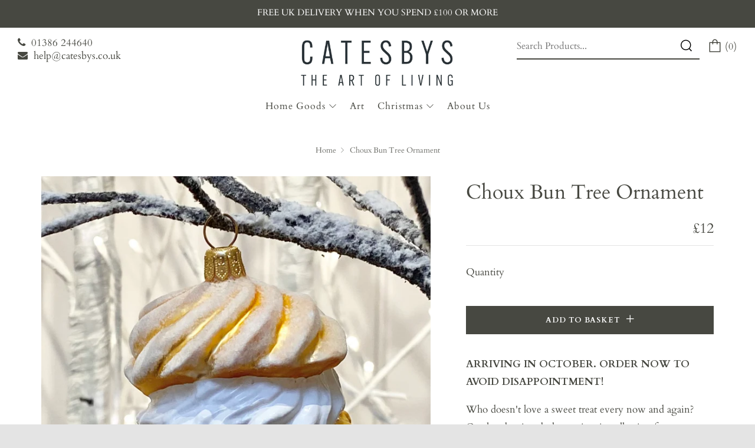

--- FILE ---
content_type: text/css
request_url: https://catesbys.co.uk/cdn/shop/t/18/assets/custom.css?v=125896057350340010261723548266
body_size: 157
content:
@media (min-width:980px){section.section.section--mb-s.section--1566456294786 .home-image-grid--medium .home-image-grid__item{min-height:31vw}}a.viewmore.c-btn.c-btn--full.c-btn--primary.c-btn--small-tab.product-btn__btn{background:#99c2b6!important;color:#111}.home-carousel__text p{margin-bottom:0}div#sold-out{padding:20px;text-align:left}.secondary-nav__item i.icon.icon--cart{font-size:22px;position:relative;top:3px}body .header.header--center .primary-nav{margin:0 0 12px}.logo-left-text i.fa{margin-right:10px}div#sold-out div#notify-me-wrapper{margin-top:30px}.product-single__add button.c-btn.c-btn--full.c-btn--light.product-single__add-btn.js-product-add.disabled{background-color:#f0f0f0;color:#111;background-image:inherit}div#sold-out a#notify-me,div#sold-out input.btn.styled-submit{background-color:#474841;width:100%;margin:0!important}div#sold-out p{text-align:center}.logo-left-text{position:absolute;top:18px;left:30px}.logo-left-text p{line-height:1.3;margin:0;color:#474841}.message-shippng{display:flex;flex-wrap:wrap}.message-shippng .col-1{flex:0 0 50%;width:50%;max-width:50%}.message-shippng .cart__shipping.col-1{padding-left:30px;margin-top:-10px}.message-shippng .cart__shipping.col-1 p{margin-bottom:0}ul.secondary-nav__items{display:flex;align-items:center;justify-content:center}ul.secondary-nav__items form.search-page__form{margin:0}ul.secondary-nav__items form.search-page__form input.search-page__form-input{border:0;border-bottom:2px solid #474841;padding-left:0;font-size:16px;height:45px}ul.secondary-nav__items .search-page__form-submit{height:45px;line-height:45px}.message-shippng .cart__shipping.col-1 p strong{margin-top:10px;display:block}.cart-head-info .section__title{display:flex;align-items:center;justify-content:space-between;width:100%;max-width:100%;margin-bottom:30px}.template-product button.c-btn.c-btn--light.product-single__add-btn,button.c-btn.c-btn--full.c-btn--plus.c-btn--primary.c-btn--small-tab.product-btn__btn.js-product-add,.cart__button .cart__button-update{background:#99c2b6!important;color:#111}body .shopify-payment-button__button--unbranded.shopify-payment-button__button--unbranded,body button.c-btn.c-btn--full.c-btn--arrow.c-btn--primary.cart__checkout,body .product-single__bottom div#sold-out a#notify-me,body .product-single__bottom div#sold-out input.btn.styled-submit{background:#7f9a90!important;color:#111}@media (max-width:1024px){.logo-left-text p,.secondary-nav__link{font-size:13px;line-height:1.2}ul.secondary-nav__items form.search-page__form input.search-page__form-input{max-width:180px}.home-image-grid--medium .home-image-grid__item,.home-image-grid__item--medium{min-height:300px}}@media (max-width:980px){body .header--center .header__logo-img{width:193px}section.section.section--mb-s.section--1566456294786 .home-image-grid--medium .home-image-grid__item{min-height:31vw}.home-image-grid--medium .home-image-grid__item,.home-image-grid__item--medium{min-height:220px}}@media (max-width:767px){body .logo-left-text{display:none}div#shopify-section-1603293250757 .home-image-grid--medium .home-image-grid__item,div#shopify-section-1603293250757 .home-image-grid__item--medium{min-height:inherit;height:111vw}section.section.section--mb-s.section--1566456294786 .home-image-grid--medium .home-image-grid__item{min-height:88vw}.message-shippng{display:block;flex-wrap:wrap}.home-image-grid--medium .home-image-grid__item,.home-image-grid__item--medium{min-height:250px}.message-shippng .col-1{flex:0 0 100%;width:100%;max-width:100%}.message-shippng .cart__shipping.col-1{padding-left:0;margin-top:0}.cart-head-info .section__title{display:block;text-align:center}.button-group-extra{margin-top:15px}body a.link.link--arrow-left.cart__continue{width:100%}}
/*# sourceMappingURL=/cdn/shop/t/18/assets/custom.css.map?v=125896057350340010261723548266 */
